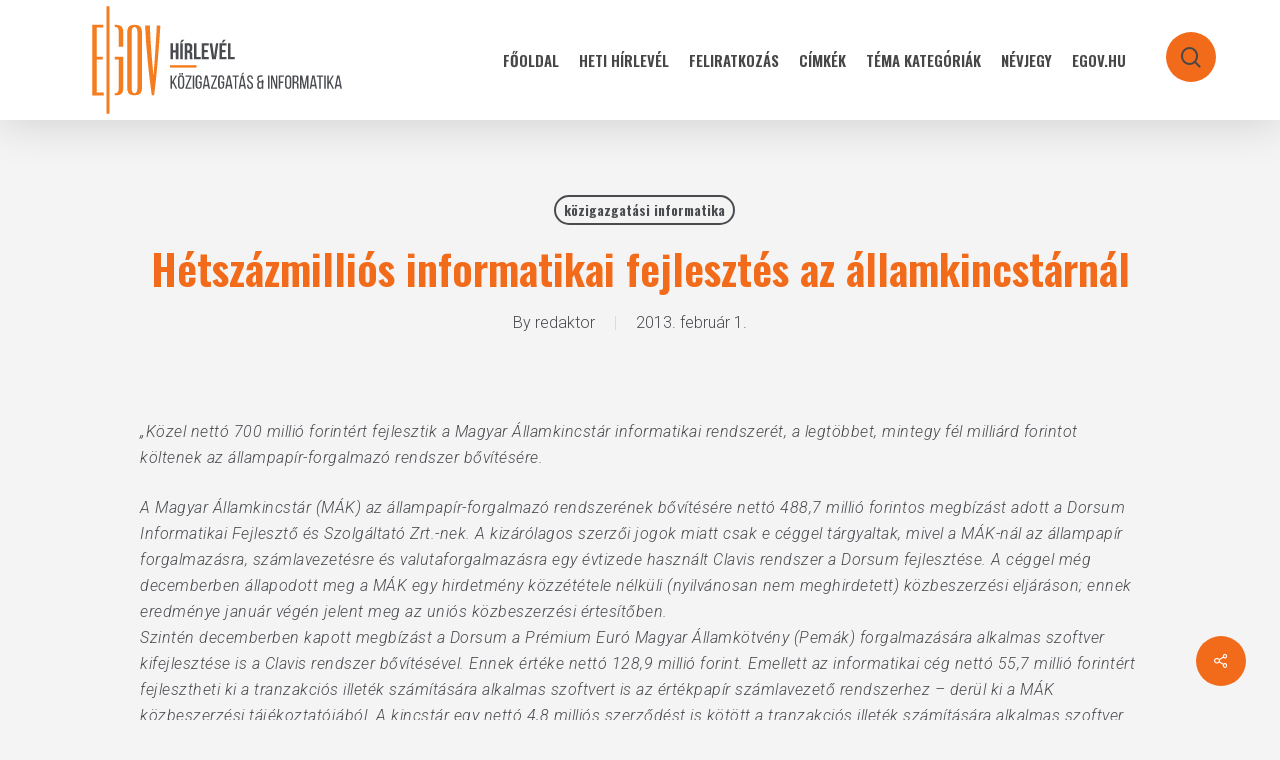

--- FILE ---
content_type: image/svg+xml
request_url: https://hirlevel.egov.hu/wp-content/uploads/2020/12/logo_1.svg
body_size: 8355
content:
<?xml version="1.0" encoding="UTF-8"?> <!-- Generator: Adobe Illustrator 25.0.0, SVG Export Plug-In . SVG Version: 6.00 Build 0) --> <svg xmlns="http://www.w3.org/2000/svg" xmlns:xlink="http://www.w3.org/1999/xlink" version="1.1" id="Layer_1" x="0px" y="0px" viewBox="0 0 465.8 200.3" style="enable-background:new 0 0 465.8 200.3;" xml:space="preserve"> <style type="text/css"> .st0{fill:#F47D20;} .st1{fill:#494B4F;} </style> <path class="st0" d="M57.6,39.6c2,2.2,3,5.9,3,11V76h-8.3V49.5c0-6.2-1.8-9.4-5.2-9.4c-0.2,0-0.4,0-0.6,0.1 c-0.3,0.1-0.5,0.1-0.9,0.1h-0.8v-4.2h2.3C51.9,36.1,55.5,37.3,57.6,39.6z M44.8,99.4h7.5v51.8c0,6.2-1.8,9.4-5.2,9.4 c-0.5,0-0.8,0-1.3-0.1l-1-0.3v4.3h2.3c5.1,0,8.5-1.1,10.7-3.4c1.8-2.1,2.8-5.8,2.8-10.8V94.1H44.8V99.4z M91.5,39.6 c2,2.2,3,5.9,3,11v99.5c0,5-1,8.8-2.8,10.8c-2.2,2.4-5.5,3.4-10.7,3.4c-5.3,0-8.7-1.1-10.5-3.3c-1.9-2.1-2.8-5.6-2.8-11V50.6 c0-5.4,0.9-8.9,2.8-11c1.9-2.3,5.5-3.5,10.5-3.5S89.4,37.3,91.5,39.6z M75.8,151.2c0,8.4,3,9.4,5.2,9.4c3.5,0,5.2-3.2,5.2-9.4V49.5 c0-6.2-1.8-9.4-5.2-9.4c-2.2,0-5.2,1-5.2,9.4V151.2z M121.4,37.5v0.7c-1.7,31.5-3.7,62-6,90.9c-3.8-41-6-71.5-6.5-90.9v-0.7h-8.7 v0.8c2,40.4,6,82.6,12,125.4l0.1,0.7h4.2l0.1-0.7c4.1-30.6,7.9-72.8,11.3-125.4l0.1-0.8L121.4,37.5L121.4,37.5z M12.4,99.4h10.9 v-5.1H12.4V41.1h11.8V36H4.1v128.6h20.7v-5.3H12.4V99.4z M30,198.1h5.6V2.4H30V198.1z"></path> <rect x="145.5" y="109.6" class="st0" width="48.1" height="4.4"></rect> <g> <path class="st1" d="M150.8,99h-4.6V69.6h4.6v12.6h5.2V69.6h4.7V99H156V86.4h-5.2V99z"></path> <path class="st1" d="M171.4,63.4l-4.3,4.7H164l2.9-4.7C166.9,63.4,171.4,63.4,171.4,63.4z M164.1,69.6h4.6V99h-4.6V69.6z"></path> <path class="st1" d="M181.8,99c-0.1-0.2-0.1-0.4-0.2-0.5c-0.1-0.2-0.1-0.4-0.1-0.6s-0.1-0.6-0.1-1s0-0.9,0-1.5v-4.6 c0-1.4-0.2-2.3-0.7-2.9s-1.2-0.8-2.3-0.8h-1.6v12h-4.6V69.6h7c2.4,0,4.2,0.6,5.2,1.7c1.1,1.1,1.6,2.8,1.6,5.1v2.3c0,3-1,5-3,6 c1.2,0.5,2,1.3,2.4,2.3c0.4,1.1,0.7,2.4,0.7,3.9v4.5c0,0.7,0,1.4,0.1,1.9s0.2,1.1,0.4,1.7H181.8z M176.7,73.8v9h1.8 c0.9,0,1.5-0.2,2-0.7c0.5-0.4,0.7-1.3,0.7-2.4v-2.9c0-1.1-0.2-1.8-0.6-2.3c-0.4-0.5-1-0.7-1.8-0.7H176.7z"></path> <path class="st1" d="M189,69.6h4.6v25.2h7.6V99H189V69.6z"></path> <path class="st1" d="M207.8,82h6.3v4.2h-6.3v8.6h8V99h-12.6V69.6h12.6v4.2h-8V82z"></path> <path class="st1" d="M225.6,93.6l3.5-24h4.2L228.8,99H222l-4.5-29.4h4.7L225.6,93.6z"></path> <path class="st1" d="M240.2,82h6.3v4.2h-6.3v8.6h8V99h-12.6V69.6h12.6v4.2h-8V82z M246.8,63.4l-4.3,4.7h-3.1l2.9-4.7 C242.3,63.4,246.8,63.4,246.8,63.4z"></path> <path class="st1" d="M251,69.6h4.6v25.2h7.6V99H251V69.6z"></path> </g> <g> <path class="st1" d="M150.6,142l-1.4,2.4v8.1h-2.7v-24.3h2.7v11.7l6.5-11.7h2.7l-6.2,11l6.3,13.3h-2.7L150.6,142z"></path> <path class="st1" d="M165.6,128c1.8,0,3.3,0.6,4.2,1.7s1.4,2.6,1.4,4.5v12.5c0,1.8-0.5,3.3-1.4,4.4c-0.9,1.1-2.3,1.7-4.2,1.7 s-3.3-0.6-4.2-1.7c-0.9-1.1-1.4-2.6-1.4-4.4v-12.5c0-1.8,0.5-3.3,1.4-4.5C162.3,128.5,163.8,128,165.6,128z M164.7,123.8v3.2h-2.4 v-3.2H164.7z M165.6,130.6c-0.9,0-1.7,0.3-2.1,0.9c-0.5,0.6-0.8,1.5-0.8,2.6v12.8c0,1.1,0.3,2,0.8,2.6c0.5,0.6,1.2,0.9,2.1,0.9 c1.1,0,1.7-0.3,2.1-0.9c0.5-0.6,0.8-1.5,0.8-2.6V134c0-1.1-0.3-2-0.8-2.6C167.4,130.9,166.7,130.6,165.6,130.6z M168.9,123.8v3.2 h-2.4v-3.2H168.9z"></path> <path class="st1" d="M184.5,152.6h-11v-2.4l8.3-19.4h-8v-2.4h10.7v2.4l-8.3,19.4h8.3V152.6z"></path> <path class="st1" d="M189.6,128.3v24.3h-2.7v-24.3C186.9,128.3,189.6,128.3,189.6,128.3z"></path> <path class="st1" d="M197.6,128c1.8,0,3.3,0.6,4.1,1.7c0.9,1.1,1.4,2.6,1.4,4.4v2.1h-2.6v-2.3c0-1.1-0.2-2-0.6-2.6 c-0.5-0.6-1.2-0.9-2.1-0.9c-0.9,0-1.7,0.3-2.1,0.9c-0.5,0.6-0.8,1.5-0.8,2.6v12.8c0,1.1,0.3,2,0.8,2.6c0.5,0.6,1.2,0.9,2.1,0.9 c1.1,0,1.7-0.3,2.1-0.9c0.5-0.6,0.6-1.5,0.6-2.6v-4.8h-2.6v-2.4h5.1v7.1c0,1.8-0.5,3.3-1.4,4.4c-0.9,1.1-2.3,1.7-4.1,1.7 s-3.2-0.6-4.1-1.7c-0.9-1.1-1.4-2.6-1.4-4.4V134c0-0.9,0.2-1.8,0.3-2.6c0.2-0.8,0.6-1.4,1.1-2c0.5-0.6,1.1-0.9,1.7-1.2 C195.9,128.2,196.7,128,197.6,128z"></path> <path class="st1" d="M208.4,147.8l-0.9,4.8h-2.6l4.7-24.3h3.9l4.7,24.3h-2.7l-0.9-4.8H208.4z M208.7,145.3h5.4l-2.7-14L208.7,145.3 z"></path> <path class="st1" d="M230.9,152.6h-11v-2.4l8.3-19.4h-8v-2.4h10.7v2.4l-8.3,19.4h8.3V152.6z"></path> <path class="st1" d="M238.5,128c1.8,0,3.3,0.6,4.1,1.7c0.9,1.1,1.4,2.6,1.4,4.4v2.1h-2.6v-2.3c0-1.1-0.2-2-0.6-2.6 c-0.5-0.6-1.2-0.9-2.1-0.9c-0.9,0-1.7,0.3-2.1,0.9c-0.5,0.6-0.8,1.5-0.8,2.6v12.8c0,1.1,0.3,2,0.8,2.6c0.5,0.6,1.2,0.9,2.1,0.9 c1.1,0,1.7-0.3,2.1-0.9c0.5-0.6,0.6-1.5,0.6-2.6v-4.8h-2.6v-2.4h5.1v7.1c0,1.8-0.5,3.3-1.4,4.4c-0.9,1.1-2.3,1.7-4.1,1.7 s-3.2-0.6-4.1-1.7c-0.9-1.1-1.4-2.6-1.4-4.4V134c0-0.9,0.2-1.8,0.3-2.6c0.2-0.8,0.6-1.4,1.1-2c0.5-0.6,1.1-0.9,1.7-1.2 C236.9,128.2,237.6,128,238.5,128z"></path> <path class="st1" d="M249.4,147.8l-0.9,4.8h-2.6l4.7-24.3h3.9l4.7,24.3h-2.7l-0.9-4.8H249.4z M249.7,145.3h5.4l-2.7-14L249.7,145.3 z"></path> <path class="st1" d="M263.4,152.6v-21.8h-4.5v-2.4h11.6v2.4h-4.5v21.8H263.4z"></path> <path class="st1" d="M273.8,147.8l-0.9,4.8h-2.6l4.7-24.3h3.9l4.7,24.3h-2.7l-0.9-4.8H273.8z M274.1,145.3h5.4l-2.7-14L274.1,145.3 z M280.3,123.5l-3.2,3.6h-2l2.4-3.6H280.3z"></path> <path class="st1" d="M290.8,128c1.8,0,3.2,0.6,4.1,1.7s1.4,2.6,1.4,4.4v0.6h-2.6v-0.8c0-1.1-0.2-2-0.6-2.6 c-0.5-0.6-1.2-0.9-2.1-0.9c-0.9,0-1.7,0.3-2.1,0.9c-0.5,0.6-0.6,1.5-0.6,2.6c0,0.9,0.2,1.7,0.6,2.4c0.5,0.6,0.9,1.4,1.5,1.8 c0.6,0.6,1.2,1.1,2,1.7c0.8,0.6,1.4,1.2,2,1.8s1.1,1.4,1.5,2.3c0.5,0.8,0.6,1.8,0.6,2.9c0,1.8-0.5,3.3-1.4,4.4s-2.3,1.7-4.1,1.7 c-1.8,0-3.3-0.6-4.1-1.7c-0.8-1.1-1.4-2.6-1.4-4.4v-1.4h2.6v1.5c0,1.1,0.3,2,0.8,2.6c0.5,0.6,1.2,0.9,2.1,0.9s1.7-0.3,2.1-0.9 c0.5-0.6,0.8-1.5,0.8-2.6c0-0.9-0.2-1.7-0.6-2.4c-0.5-0.6-0.9-1.2-1.5-1.8c-0.6-0.6-1.2-1.1-2-1.7c-0.8-0.6-1.4-1.2-2-1.8 c-0.6-0.6-1.1-1.4-1.5-2.3c-0.5-0.8-0.6-1.8-0.6-2.9c0-1.8,0.5-3.3,1.4-4.4C287.6,128.6,289,128,290.8,128z"></path> <path class="st1" d="M309.8,130.7c-1.1,0-1.8,0.3-2.4,0.9c-0.6,0.6-0.8,1.4-0.8,2.6v1.2c0,1.1,0.3,1.8,0.8,2.4 c0.5,0.6,1.2,0.9,2.1,0.9h2.7V136h2.7v2.7h1.2v2.4h-1.2v8.3c0,0.6,0,1.2,0,1.7s0.2,0.9,0.5,1.5h-2.7c-0.2-0.3-0.3-0.6-0.3-0.9 c0-0.3-0.2-0.8-0.2-1.2c-0.3,0.8-0.9,1.4-1.5,1.8s-1.4,0.6-2.3,0.6c-1.5,0-2.7-0.5-3.3-1.5c-0.8-1.1-1.1-2.4-1.1-4.1v-2.4 c0-1.2,0.2-2.3,0.6-3.2s1.2-1.5,2.3-2c-1.1-0.3-1.7-0.9-2.1-1.8c-0.5-0.9-0.8-2-0.8-3.2v-0.6c0-2,0.5-3.5,1.4-4.5 c0.9-1.1,2.4-1.5,4.4-1.5h3.9v2.4h-3.9V130.7z M309.6,141.1c-2,0-3,1.4-3,3.6v2.3c0,1.1,0.3,2,0.8,2.4c0.5,0.6,1.2,0.9,2.1,0.9 c0.8,0,1.4-0.2,2-0.6c0.5-0.5,0.8-1.2,0.8-2.1v-6.5L309.6,141.1L309.6,141.1z"></path> <path class="st1" d="M326.2,128.3v24.3h-2.7v-24.3C323.5,128.3,326.2,128.3,326.2,128.3z"></path> <path class="st1" d="M331.3,152.6h-2.4v-24.3h3.5l5.6,17.5v-17.5h2.4v24.3h-2.9l-6.2-19.6V152.6z"></path> <path class="st1" d="M351.4,139.6v2.4h-5.6v10.5h-2.7v-24.3h9.6v2.4h-6.9v8.9H351.4z"></path> <path class="st1" d="M354.7,134.2c0-1.8,0.5-3.3,1.4-4.5s2.3-1.7,4.2-1.7c2,0,3.3,0.6,4.2,1.7c0.9,1.1,1.4,2.6,1.4,4.5v12.5 c0,1.8-0.5,3.3-1.4,4.4c-0.9,1.1-2.3,1.7-4.2,1.7c-2,0-3.3-0.6-4.2-1.7c-0.9-1.1-1.4-2.6-1.4-4.4V134.2z M357.4,146.8 c0,1.1,0.3,2,0.8,2.6c0.5,0.6,1.2,0.9,2.1,0.9c1.1,0,1.7-0.3,2.1-0.9c0.5-0.6,0.8-1.5,0.8-2.6V134c0-1.1-0.3-2-0.8-2.6 c-0.5-0.6-1.2-0.9-2.1-0.9s-1.7,0.3-2.1,0.9c-0.5,0.6-0.8,1.5-0.8,2.6V146.8z"></path> <path class="st1" d="M373.8,128.3c2,0,3.3,0.5,4.1,1.4c0.9,0.9,1.2,2.3,1.2,4.1v2c0,1.4-0.3,2.4-0.8,3.3c-0.5,0.9-1.2,1.4-2.3,1.8 c1.1,0.3,2,0.9,2.4,1.8c0.5,0.9,0.8,2,0.8,3.3v3.8c0,0.6,0,1.1,0,1.5c0,0.5,0.2,0.9,0.5,1.4H377c-0.2-0.3-0.3-0.8-0.3-1.1 c0-0.5-0.2-1.1-0.2-1.8v-3.8c0-1.4-0.3-2.3-0.9-2.9c-0.6-0.5-1.5-0.8-2.6-0.8h-2v10.4h-2.7v-24.3h5.4V128.3z M373,139.8 c1.1,0,2-0.3,2.6-0.6c0.6-0.5,0.9-1.4,0.9-2.7v-2.3c0-1.1-0.2-2-0.6-2.6s-1.2-0.9-2.1-0.9h-2.6v9H373z"></path> <path class="st1" d="M391,152.6h-2.6l-4.1-19.3v19.3h-2.4v-24.3h3.8l3.9,19.4l3.9-19.4h3.8v24.3h-2.6v-19.4L391,152.6z"></path> <path class="st1" d="M402.9,147.8l-0.9,4.8h-2.6l4.7-24.3h3.9l4.7,24.3h-2.7l-0.9-4.8H402.9z M403.2,145.3h5.4l-2.7-14L403.2,145.3 z"></path> <path class="st1" d="M416.9,152.6v-21.8h-4.5v-2.4H424v2.4h-4.5v21.8H416.9z"></path> <path class="st1" d="M428.6,128.3v24.3h-2.7v-24.3C425.9,128.3,428.6,128.3,428.6,128.3z"></path> <path class="st1" d="M435.6,142l-1.4,2.4v8.1h-2.7v-24.3h2.7v11.7l6.5-11.7h2.7l-6.2,11l6.3,13.3h-2.7L435.6,142z"></path> <path class="st1" d="M448.2,147.8l-0.9,4.8h-2.6l4.7-24.3h3.9l4.7,24.3h-2.7l-0.9-4.8H448.2z M448.7,145.3h5.4l-2.7-14L448.7,145.3 z"></path> </g> </svg> 